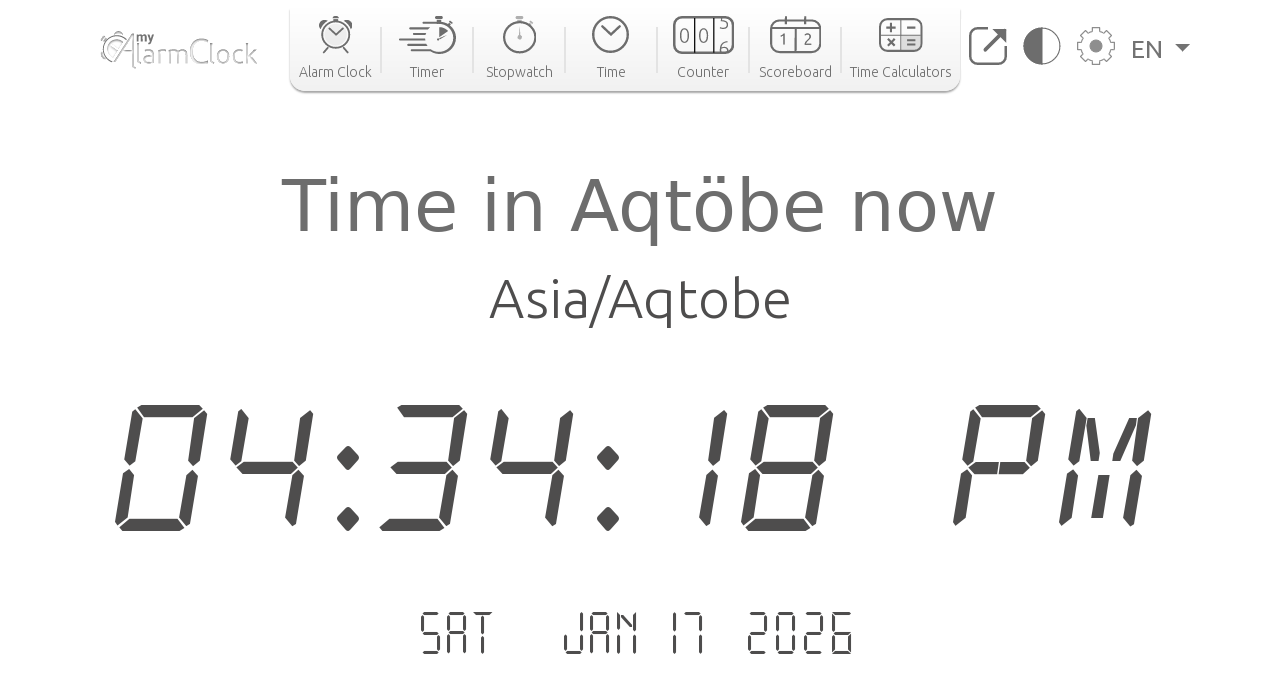

--- FILE ---
content_type: text/html; charset=utf-8
request_url: https://www.google.com/recaptcha/api2/aframe
body_size: 267
content:
<!DOCTYPE HTML><html><head><meta http-equiv="content-type" content="text/html; charset=UTF-8"></head><body><script nonce="lOfNES4-sH7rqTWQUi7I2g">/** Anti-fraud and anti-abuse applications only. See google.com/recaptcha */ try{var clients={'sodar':'https://pagead2.googlesyndication.com/pagead/sodar?'};window.addEventListener("message",function(a){try{if(a.source===window.parent){var b=JSON.parse(a.data);var c=clients[b['id']];if(c){var d=document.createElement('img');d.src=c+b['params']+'&rc='+(localStorage.getItem("rc::a")?sessionStorage.getItem("rc::b"):"");window.document.body.appendChild(d);sessionStorage.setItem("rc::e",parseInt(sessionStorage.getItem("rc::e")||0)+1);localStorage.setItem("rc::h",'1768649659073');}}}catch(b){}});window.parent.postMessage("_grecaptcha_ready", "*");}catch(b){}</script></body></html>